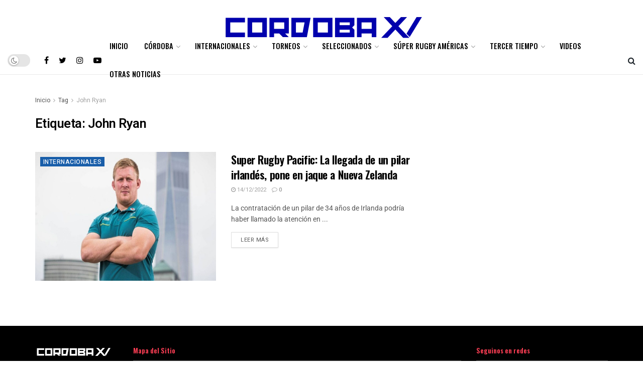

--- FILE ---
content_type: application/javascript
request_url: https://cordobaxv.com.ar/wp-content/plugins/jnews-paywall/assets/js/frontend.js?ver=10.0.6
body_size: 1154
content:
(function ($) {

    'use strict'

    /**
     * Ajax send request for unlocking post
     */
    $(document).on('ready jnews-ajax-load', function (e, data) {
        window.jnews.paywall = window.jnews.paywall || {}

        window.jnews.paywall = {
            init: function () {
                var base = this

                base.container = $('body')
                base.user_login = base.container.hasClass('logged-in')
                base.form_login = base.container.find('.jeg_accountlink')
                base.xhr = null
                base.login_button = base.container.find('.jpw_login a')
                base.package_item_button = base.container.find('.jpw-wrapper .package-item .button')
                base.path = (jnewsoption.site_slug === undefined) ? '/' : jnewsoption.site_slug
                base.domain = (jnewsoption.site_domain === undefined) ? window.location.hostname : jnewsoption.site_domain

                base.set_event()

                document.cookie = 'paywall_product = false; path = ' + base.path + '; domain = ' + base.domain
            },

            set_event: function () {
                var base = this
                /**
                 * Unlock Popup
                 */
                base.container.find('.jeg_paywall_unlock_post').off('click').on('click', function (e) {
                    base.post_id = $(this).data('id')
                    base.open_form(e, '#jpw_unlock_popup')
                })

                base.container.find('#jpw_unlock_popup .btn.yes').off('click').on('click', function (e) {
                    e.preventDefault()
                    e.stopPropagation()
                    var $element = $(this),
                        ajax_data = {
                            unlock_post_id: '1',
                            action: 'paywall_handler',
                            post_id: base.post_id
                        }
                    $element.find('.fa-spinner').show();
                    $element.find('span').hide();
                    if (base.xhr !== null) {
                        base.xhr.abort()
                    }
                    base.paywall_ajax(ajax_data)
                })

                base.container.find('#jpw_unlock_popup .btn.no').off('click').on('click', function (e) {
                    $.magnificPopup.close()
                })

                /**
                 * Cancel Subscription
                 */
                base.container.find('.jpw_manage_status .subscription').off('click').on('click', function (e) {
                    base.open_form(e, '#jpw_cancel_subs_popup')
                })

                base.container.find('#jpw_cancel_subs_popup .btn.yes').off('click').on('click', function (e) {
                    e.preventDefault()
                    e.stopPropagation()
                    var $element = $(this),
                        ajax_data = {
                            cancel_subscription: 'yes',
                            action: 'cancel_subs_handler',
                        }
                    $element.find('.fa-spinner').show();
                    $element.find('span').hide();
                    if (base.xhr !== null) {
                        base.xhr.abort()
                    }
                    base.paywall_ajax(ajax_data)
                })

                base.container.find('#jpw_cancel_subs_popup .btn.no').off('click').on('click', function (e) {
                    $.magnificPopup.close()
                })

                /**
                 * Login Needed
                 */
                if (! base.user_login) {
                    base.login_button.off('click')
                    base.package_item_button.off('click')
                    if (base.form_login.length > 0) {
                        var login_button = base.login_button.attr("href", "#jeg_loginform")
                        base.open_form_login(login_button)

                        var package_item_button = base.package_item_button.attr("href", "#jeg_loginform")
                        base.open_form_login(package_item_button)
                    } else {
                        base.login_button.on('click', function (e) {
                            e.preventDefault()
                            alert('Please login to buy!')
                        })
                        base.package_item_button.on('click', function (e) {
                            e.preventDefault()
                            e.stopPropagation()
                            alert('Please login to buy!')
                        })
                    }
                    base.container.find('.jpw-wrapper .package-item .button').on('click', function (e) {
                        var $element = $(this),
                            productID = $element.attr('data-product_id'),
                            ajax_data = {
                                product_id: productID,
                                action: 'refresh_checkout_redirect'
                            };
                        
                        document.cookie = 'paywall_product = ' + productID + '; path = ' + base.path + '; domain = ' + base.domain

                        base.xhr = $.ajax({
                            url: jnews_ajax_url,
                            type: 'post',
                            dataType: 'json',
                            data: ajax_data,
                        }).done(function (data) {
                            jnewsoption.login_reload = data.login_reload
                        })

                        $('#jeg_loginform form > p:nth-child(2)').text(jnewsoption.paywall_login)
                        $('#jeg_registerform form > p:nth-child(2)').text(jnewsoption.paywall_register)
                    })
                } else {
                    base.container.find('.jpw-wrapper .package-item .button').off('click').on('click', function (e) {
                        e.preventDefault()
                        e.stopPropagation()
                        var $element = $(this),
                            productID = $element.attr('data-product_id'),
                            ajax_data = {
                                product_id: productID,
                                action: 'add_paywall_product'
                            }
                        $element.find('.fa-spinner').show();
                        $element.find('span').hide();
                        if (base.xhr !== null) {
                            base.xhr.abort()
                        }
                        base.paywall_ajax(ajax_data)
                    })
                }

                base.container.find('.woocommerce-MyAccount-paymentMethods .stripepaywall .delete').off('click').on('click', function (e) {
                    e.preventDefault()
                    e.stopPropagation()
                    var $element = $(this)
                    var sourceID = $element.attr('data-source_id'),
                        ajax_data = {
                            source_id: sourceID,
                            action: 'delete_source_handler'
                        }
                    $element.find('.fa-spinner').show();
                    $element.find('span').hide();
                    if (base.xhr !== null) {
                        base.xhr.abort()
                    }
                    base.paywall_ajax(ajax_data)
                })

                base.container.find('.woocommerce-MyAccount-paymentMethods .stripepaywall .default').off('click').on('click', function (e) {
                    e.preventDefault()
                    e.stopPropagation()
                    var $element = $(this)
                    var sourceID = $element.attr('data-source_id'),
                        ajax_data = {
                            source_id: sourceID,
                            action: 'default_source_handler'
                        }
                    $element.find('.fa-spinner').show();
                    $element.find('span').hide();
                    if (base.xhr !== null) {
                        base.xhr.abort()
                    }
                    base.paywall_ajax(ajax_data)
                })
            },

            paywall_ajax: function (ajaxdata) {
                var base = this
                base.xhr = $.ajax({
                    url: jnews_ajax_url,
                    type: 'post',
                    dataType: 'json',
                    data: ajaxdata,
                }).done(function (data) {
                    if (data.redirect) {
                        window.location.href = data.redirect
                    } else {
                        location.reload()
                    }
                })
            },

            open_form: function (e, popup_id) {
                e.preventDefault()

                $.magnificPopup.open({
                    removalDelay: 500,
                    midClick: true,
                    mainClass: 'mfp-zoom-out',
                    type: 'inline',
                    items: {
                        src: popup_id
                    }
                })
            },

            open_form_login: function (popuplink) {
                window.jnews.loginregister.show_popup(popuplink);
                window.jnews.loginregister.hook_form();
            }
        }

        jnews.paywall.init()
    })
})(jQuery)